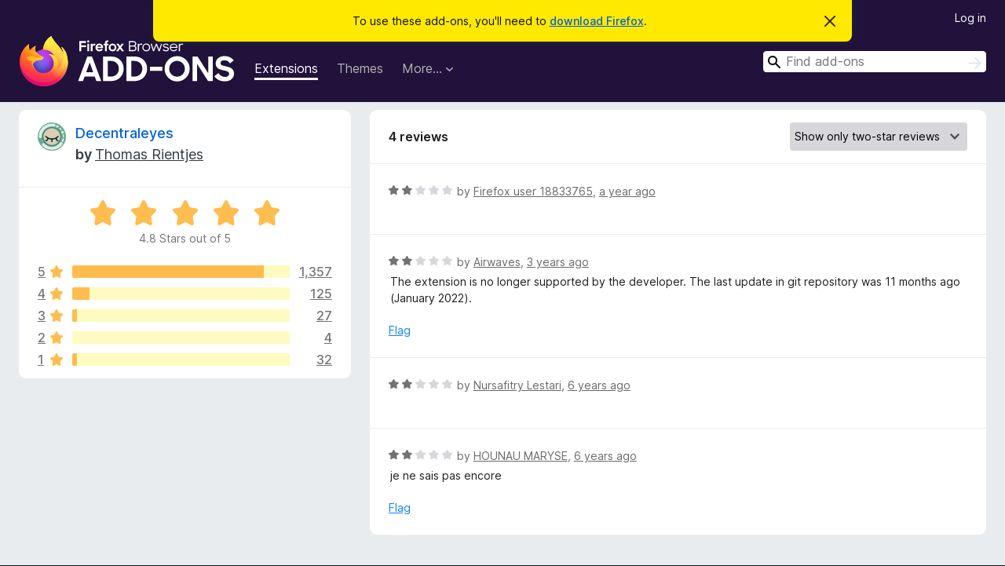

--- FILE ---
content_type: text/html; charset=utf-8
request_url: https://addons.mozilla.org/en-CA/firefox/addon/decentraleyes/reviews/?score=2&utm_content=search&utm_medium=referral&utm_source=addons.mozilla.org
body_size: 8954
content:
<!DOCTYPE html>
<html lang="en-CA" dir="ltr"><head><title data-react-helmet="true">Reviews for Decentraleyes – Add-ons for Firefox (en-CA)</title><meta charSet="utf-8"/><meta name="viewport" content="width=device-width, initial-scale=1"/><link href="/static-frontend/Inter-roman-subset-en_de_fr_ru_es_pt_pl_it.var.2ce5ad921c3602b1e5370b3c86033681.woff2" crossorigin="anonymous" rel="preload" as="font" type="font/woff2"/><link href="/static-frontend/amo-2c9b371cc4de1aad916e.css" integrity="sha512-xpIl0TE0BdHR7KIMx6yfLd2kiIdWqrmXT81oEQ2j3ierwSeZB5WzmlhM7zJEHvI5XqPZYwMlGu/Pk0f13trpzQ==" crossorigin="anonymous" rel="stylesheet" type="text/css"/><meta data-react-helmet="true" name="description" content="Reviews and ratings for Decentraleyes. Find out what other users think about Decentraleyes and add it to your Firefox Browser."/><link rel="shortcut icon" href="/favicon.ico?v=3"/><link data-react-helmet="true" title="Firefox Add-ons" rel="search" type="application/opensearchdescription+xml" href="/en-CA/firefox/opensearch.xml"/><link data-react-helmet="true" rel="canonical" href="https://addons.mozilla.org/en-CA/firefox/addon/decentraleyes/reviews/"/></head><body><div id="react-view"><div class="Page-amo"><header class="Header"><div class="Notice Notice-warning GetFirefoxBanner Notice-dismissible"><div class="Notice-icon"></div><div class="Notice-column"><div class="Notice-content"><p class="Notice-text"><span class="GetFirefoxBanner-content">To use these add-ons, you&#x27;ll need to <a class="Button Button--none GetFirefoxBanner-button" href="https://www.mozilla.org/firefox/download/thanks/?s=direct&amp;utm_campaign=amo-fx-cta&amp;utm_content=banner-download-button&amp;utm_medium=referral&amp;utm_source=addons.mozilla.org">download Firefox</a>.</span></p></div></div><div class="Notice-dismisser"><button class="Button Button--none Notice-dismisser-button" type="submit"><span class="Icon Icon-inline-content IconXMark Notice-dismisser-icon"><span class="visually-hidden">Dismiss this notice</span><svg class="IconXMark-svg" version="1.1" xmlns="http://www.w3.org/2000/svg" xmlns:xlink="http://www.w3.org/1999/xlink"><g class="IconXMark-path" transform="translate(-1.000000, -1.000000)" fill="#0C0C0D"><path d="M1.293,2.707 C1.03304342,2.45592553 0.928787403,2.08412211 1.02030284,1.73449268 C1.11181828,1.38486324 1.38486324,1.11181828 1.73449268,1.02030284 C2.08412211,0.928787403 2.45592553,1.03304342 2.707,1.293 L8,6.586 L13.293,1.293 C13.5440745,1.03304342 13.9158779,0.928787403 14.2655073,1.02030284 C14.6151368,1.11181828 14.8881817,1.38486324 14.9796972,1.73449268 C15.0712126,2.08412211 14.9669566,2.45592553 14.707,2.707 L9.414,8 L14.707,13.293 C15.0859722,13.6853789 15.0805524,14.3090848 14.6948186,14.6948186 C14.3090848,15.0805524 13.6853789,15.0859722 13.293,14.707 L8,9.414 L2.707,14.707 C2.31462111,15.0859722 1.69091522,15.0805524 1.30518142,14.6948186 C0.919447626,14.3090848 0.91402779,13.6853789 1.293,13.293 L6.586,8 L1.293,2.707 Z"></path></g></svg></span></button></div></div><div class="Header-wrapper"><div class="Header-content"><a class="Header-title" href="/en-CA/firefox/"><span class="visually-hidden">Firefox Browser Add-ons</span></a></div><ul class="SectionLinks Header-SectionLinks"><li><a class="SectionLinks-link SectionLinks-link-extension SectionLinks-link--active" href="/en-CA/firefox/extensions/">Extensions</a></li><li><a class="SectionLinks-link SectionLinks-link-theme" href="/en-CA/firefox/themes/">Themes</a></li><li><div class="DropdownMenu SectionLinks-link SectionLinks-dropdown"><button class="DropdownMenu-button" title="More…" type="button" aria-haspopup="true"><span class="DropdownMenu-button-text">More…</span><span class="Icon Icon-inverted-caret"></span></button><ul class="DropdownMenu-items" aria-hidden="true" aria-label="submenu"><li class="DropdownMenuItem DropdownMenuItem-section SectionLinks-subheader">for Firefox</li><li class="DropdownMenuItem DropdownMenuItem-link"><a class="SectionLinks-dropdownlink" href="/en-CA/firefox/language-tools/">Dictionaries &amp; Language Packs</a></li><li class="DropdownMenuItem DropdownMenuItem-section SectionLinks-subheader">Other Browser Sites</li><li class="DropdownMenuItem DropdownMenuItem-link"><a class="SectionLinks-clientApp-android" data-clientapp="android" href="/en-CA/android/">Add-ons for Android</a></li></ul></div></li></ul><div class="Header-user-and-external-links"><a class="Button Button--none Header-authenticate-button Header-button Button--micro" href="#login">Log in</a></div><form action="/en-CA/firefox/search/" class="SearchForm Header-search-form Header-search-form--desktop" method="GET" data-no-csrf="true" role="search"><div class="AutoSearchInput"><label class="AutoSearchInput-label visually-hidden" for="AutoSearchInput-q">Search</label><div class="AutoSearchInput-search-box"><span class="Icon Icon-magnifying-glass AutoSearchInput-icon-magnifying-glass"></span><div role="combobox" aria-haspopup="listbox" aria-owns="react-autowhatever-1" aria-expanded="false"><input type="search" autoComplete="off" aria-autocomplete="list" aria-controls="react-autowhatever-1" class="AutoSearchInput-query" id="AutoSearchInput-q" maxLength="100" minLength="2" name="q" placeholder="Find add-ons" value=""/><div id="react-autowhatever-1" role="listbox"></div></div><button class="AutoSearchInput-submit-button" type="submit"><span class="visually-hidden">Search</span><span class="Icon Icon-arrow"></span></button></div></div></form></div></header><div class="Page-content"><div class="Page Page-not-homepage"><div class="AppBanner"></div><div class="AddonReviewList AddonReviewList--extension"><section class="Card AddonSummaryCard Card--no-footer"><header class="Card-header"><div class="Card-header-text"><div class="AddonSummaryCard-header"><div class="AddonSummaryCard-header-icon"><a href="/en-CA/firefox/addon/decentraleyes/?utm_content=search&amp;utm_medium=referral&amp;utm_source=addons.mozilla.org"><img class="AddonSummaryCard-header-icon-image" src="https://addons.mozilla.org/user-media/addon_icons/521/521554-64.png?modified=mcrushed" alt="Add-on icon"/></a></div><div class="AddonSummaryCard-header-text"><h1 class="visually-hidden">Reviews for Decentraleyes</h1><h1 class="AddonTitle"><a href="/en-CA/firefox/addon/decentraleyes/?utm_content=search&amp;utm_medium=referral&amp;utm_source=addons.mozilla.org">Decentraleyes</a><span class="AddonTitle-author"> <!-- -->by<!-- --> <a href="/en-CA/firefox/user/6937656/">Thomas Rientjes</a></span></h1></div></div></div></header><div class="Card-contents"><div class="AddonSummaryCard-overallRatingStars"><div class="Rating Rating--large Rating--yellowStars" title="Rated 4.8 out of 5"><div class="Rating-star Rating-rating-1 Rating-selected-star" title="Rated 4.8 out of 5"></div><div class="Rating-star Rating-rating-2 Rating-selected-star" title="Rated 4.8 out of 5"></div><div class="Rating-star Rating-rating-3 Rating-selected-star" title="Rated 4.8 out of 5"></div><div class="Rating-star Rating-rating-4 Rating-selected-star" title="Rated 4.8 out of 5"></div><div class="Rating-star Rating-rating-5 Rating-selected-star" title="Rated 4.8 out of 5"></div><span class="visually-hidden">Rated 4.8 out of 5</span></div><div class="AddonSummaryCard-addonAverage">4.8 Stars out of 5</div></div><div class="RatingsByStar"><div class="RatingsByStar-graph"><a class="RatingsByStar-row" rel="nofollow" title="Read all 1,357 five-star reviews" href="/en-CA/firefox/addon/decentraleyes/reviews/?score=5&amp;utm_content=search&amp;utm_medium=referral&amp;utm_source=addons.mozilla.org"><div class="RatingsByStar-star">5<span class="Icon Icon-star-yellow"></span></div></a><a class="RatingsByStar-row" rel="nofollow" title="Read all 1,357 five-star reviews" href="/en-CA/firefox/addon/decentraleyes/reviews/?score=5&amp;utm_content=search&amp;utm_medium=referral&amp;utm_source=addons.mozilla.org"><div class="RatingsByStar-barContainer"><div class="RatingsByStar-bar RatingsByStar-barFrame"><div class="RatingsByStar-bar RatingsByStar-barValue RatingsByStar-barValue--88pct RatingsByStar-partialBar"></div></div></div></a><a class="RatingsByStar-row" rel="nofollow" title="Read all 1,357 five-star reviews" href="/en-CA/firefox/addon/decentraleyes/reviews/?score=5&amp;utm_content=search&amp;utm_medium=referral&amp;utm_source=addons.mozilla.org"><div class="RatingsByStar-count">1,357</div></a><a class="RatingsByStar-row" rel="nofollow" title="Read all 125 four-star reviews" href="/en-CA/firefox/addon/decentraleyes/reviews/?score=4&amp;utm_content=search&amp;utm_medium=referral&amp;utm_source=addons.mozilla.org"><div class="RatingsByStar-star">4<span class="Icon Icon-star-yellow"></span></div></a><a class="RatingsByStar-row" rel="nofollow" title="Read all 125 four-star reviews" href="/en-CA/firefox/addon/decentraleyes/reviews/?score=4&amp;utm_content=search&amp;utm_medium=referral&amp;utm_source=addons.mozilla.org"><div class="RatingsByStar-barContainer"><div class="RatingsByStar-bar RatingsByStar-barFrame"><div class="RatingsByStar-bar RatingsByStar-barValue RatingsByStar-barValue--8pct RatingsByStar-partialBar"></div></div></div></a><a class="RatingsByStar-row" rel="nofollow" title="Read all 125 four-star reviews" href="/en-CA/firefox/addon/decentraleyes/reviews/?score=4&amp;utm_content=search&amp;utm_medium=referral&amp;utm_source=addons.mozilla.org"><div class="RatingsByStar-count">125</div></a><a class="RatingsByStar-row" rel="nofollow" title="Read all 27 three-star reviews" href="/en-CA/firefox/addon/decentraleyes/reviews/?score=3&amp;utm_content=search&amp;utm_medium=referral&amp;utm_source=addons.mozilla.org"><div class="RatingsByStar-star">3<span class="Icon Icon-star-yellow"></span></div></a><a class="RatingsByStar-row" rel="nofollow" title="Read all 27 three-star reviews" href="/en-CA/firefox/addon/decentraleyes/reviews/?score=3&amp;utm_content=search&amp;utm_medium=referral&amp;utm_source=addons.mozilla.org"><div class="RatingsByStar-barContainer"><div class="RatingsByStar-bar RatingsByStar-barFrame"><div class="RatingsByStar-bar RatingsByStar-barValue RatingsByStar-barValue--2pct RatingsByStar-partialBar"></div></div></div></a><a class="RatingsByStar-row" rel="nofollow" title="Read all 27 three-star reviews" href="/en-CA/firefox/addon/decentraleyes/reviews/?score=3&amp;utm_content=search&amp;utm_medium=referral&amp;utm_source=addons.mozilla.org"><div class="RatingsByStar-count">27</div></a><a class="RatingsByStar-row" rel="nofollow" title="Read all 4 two-star reviews" href="/en-CA/firefox/addon/decentraleyes/reviews/?score=2&amp;utm_content=search&amp;utm_medium=referral&amp;utm_source=addons.mozilla.org"><div class="RatingsByStar-star">2<span class="Icon Icon-star-yellow"></span></div></a><a class="RatingsByStar-row" rel="nofollow" title="Read all 4 two-star reviews" href="/en-CA/firefox/addon/decentraleyes/reviews/?score=2&amp;utm_content=search&amp;utm_medium=referral&amp;utm_source=addons.mozilla.org"><div class="RatingsByStar-barContainer"><div class="RatingsByStar-bar RatingsByStar-barFrame"><div class="RatingsByStar-bar RatingsByStar-barValue RatingsByStar-barValue--0pct RatingsByStar-partialBar"></div></div></div></a><a class="RatingsByStar-row" rel="nofollow" title="Read all 4 two-star reviews" href="/en-CA/firefox/addon/decentraleyes/reviews/?score=2&amp;utm_content=search&amp;utm_medium=referral&amp;utm_source=addons.mozilla.org"><div class="RatingsByStar-count">4</div></a><a class="RatingsByStar-row" rel="nofollow" title="Read all 32 one-star reviews" href="/en-CA/firefox/addon/decentraleyes/reviews/?score=1&amp;utm_content=search&amp;utm_medium=referral&amp;utm_source=addons.mozilla.org"><div class="RatingsByStar-star">1<span class="Icon Icon-star-yellow"></span></div></a><a class="RatingsByStar-row" rel="nofollow" title="Read all 32 one-star reviews" href="/en-CA/firefox/addon/decentraleyes/reviews/?score=1&amp;utm_content=search&amp;utm_medium=referral&amp;utm_source=addons.mozilla.org"><div class="RatingsByStar-barContainer"><div class="RatingsByStar-bar RatingsByStar-barFrame"><div class="RatingsByStar-bar RatingsByStar-barValue RatingsByStar-barValue--2pct RatingsByStar-partialBar"></div></div></div></a><a class="RatingsByStar-row" rel="nofollow" title="Read all 32 one-star reviews" href="/en-CA/firefox/addon/decentraleyes/reviews/?score=1&amp;utm_content=search&amp;utm_medium=referral&amp;utm_source=addons.mozilla.org"><div class="RatingsByStar-count">32</div></a></div></div></div></section><div class="AddonReviewList-reviews"><section class="Card CardList AddonReviewList-reviews-listing Card--no-footer"><header class="Card-header"><div class="Card-header-text"><div class="AddonReviewList-cardListHeader"><div class="AddonReviewList-reviewCount">4 reviews</div><div class="AddonReviewList-filterByScore"><select class="Select AddonReviewList-filterByScoreSelector"><option value="SHOW_ALL_REVIEWS">Show all reviews</option><option value="5">Show only five-star reviews</option><option value="4">Show only four-star reviews</option><option value="3">Show only three-star reviews</option><option value="2" selected="">Show only two-star reviews</option><option value="1">Show only one-star reviews</option></select></div></div></div></header><div class="Card-contents"><ul><li><div class="AddonReviewCard AddonReviewCard-ratingOnly AddonReviewCard-viewOnly"><div class="AddonReviewCard-container"><div class="UserReview"><div class="UserReview-byLine"><div class="Rating Rating--small" title="Rated 2 out of 5"><div class="Rating-star Rating-rating-1 Rating-selected-star" title="Rated 2 out of 5"></div><div class="Rating-star Rating-rating-2 Rating-selected-star" title="Rated 2 out of 5"></div><div class="Rating-star Rating-rating-3" title="Rated 2 out of 5"></div><div class="Rating-star Rating-rating-4" title="Rated 2 out of 5"></div><div class="Rating-star Rating-rating-5" title="Rated 2 out of 5"></div><span class="visually-hidden">Rated 2 out of 5</span></div><span class="AddonReviewCard-authorByLine">by <a href="/en-CA/firefox/user/18833765/">Firefox user 18833765</a>, <a title="Feb 18, 2025 9:11 AM" href="/en-CA/firefox/addon/decentraleyes/reviews/2177233/?utm_content=search&amp;utm_medium=referral&amp;utm_source=addons.mozilla.org">a year ago</a></span></div><section class="Card ShowMoreCard UserReview-body UserReview-emptyBody ShowMoreCard--expanded Card--no-style Card--no-header Card--no-footer"><div class="Card-contents"><div class="ShowMoreCard-contents"><div></div></div></div></section><div class="AddonReviewCard-allControls"></div></div></div></div></li><li><div class="AddonReviewCard AddonReviewCard-viewOnly"><div class="AddonReviewCard-container"><div class="UserReview"><div class="UserReview-byLine"><div class="Rating Rating--small" title="Rated 2 out of 5"><div class="Rating-star Rating-rating-1 Rating-selected-star" title="Rated 2 out of 5"></div><div class="Rating-star Rating-rating-2 Rating-selected-star" title="Rated 2 out of 5"></div><div class="Rating-star Rating-rating-3" title="Rated 2 out of 5"></div><div class="Rating-star Rating-rating-4" title="Rated 2 out of 5"></div><div class="Rating-star Rating-rating-5" title="Rated 2 out of 5"></div><span class="visually-hidden">Rated 2 out of 5</span></div><span class="AddonReviewCard-authorByLine">by <a href="/en-CA/firefox/user/17738826/">Airwaves</a>, <a title="Jan 17, 2023 7:58 PM" href="/en-CA/firefox/addon/decentraleyes/reviews/1923092/?utm_content=search&amp;utm_medium=referral&amp;utm_source=addons.mozilla.org">3 years ago</a></span></div><section class="Card ShowMoreCard UserReview-body ShowMoreCard--expanded Card--no-style Card--no-header Card--no-footer"><div class="Card-contents"><div class="ShowMoreCard-contents"><div>The extension is no longer supported by the developer. The last update in git repository was 11 months ago (January 2022).</div></div></div></section><div class="AddonReviewCard-allControls"><div><button aria-describedby="flag-review-TooltipMenu" class="TooltipMenu-opener AddonReviewCard-control FlagReviewMenu-menu" title="Flag this review" type="button">Flag</button></div></div></div></div></div></li><li><div class="AddonReviewCard AddonReviewCard-ratingOnly AddonReviewCard-viewOnly"><div class="AddonReviewCard-container"><div class="UserReview"><div class="UserReview-byLine"><div class="Rating Rating--small" title="Rated 2 out of 5"><div class="Rating-star Rating-rating-1 Rating-selected-star" title="Rated 2 out of 5"></div><div class="Rating-star Rating-rating-2 Rating-selected-star" title="Rated 2 out of 5"></div><div class="Rating-star Rating-rating-3" title="Rated 2 out of 5"></div><div class="Rating-star Rating-rating-4" title="Rated 2 out of 5"></div><div class="Rating-star Rating-rating-5" title="Rated 2 out of 5"></div><span class="visually-hidden">Rated 2 out of 5</span></div><span class="AddonReviewCard-authorByLine">by <a href="/en-CA/firefox/user/15894092/">Nursafitry Lestari</a>, <a title="Apr 23, 2020 4:02 AM" href="/en-CA/firefox/addon/decentraleyes/reviews/1527263/?utm_content=search&amp;utm_medium=referral&amp;utm_source=addons.mozilla.org">6 years ago</a></span></div><section class="Card ShowMoreCard UserReview-body UserReview-emptyBody ShowMoreCard--expanded Card--no-style Card--no-header Card--no-footer"><div class="Card-contents"><div class="ShowMoreCard-contents"><div></div></div></div></section><div class="AddonReviewCard-allControls"></div></div></div></div></li><li><div class="AddonReviewCard AddonReviewCard-viewOnly"><div class="AddonReviewCard-container"><div class="UserReview"><div class="UserReview-byLine"><div class="Rating Rating--small" title="Rated 2 out of 5"><div class="Rating-star Rating-rating-1 Rating-selected-star" title="Rated 2 out of 5"></div><div class="Rating-star Rating-rating-2 Rating-selected-star" title="Rated 2 out of 5"></div><div class="Rating-star Rating-rating-3" title="Rated 2 out of 5"></div><div class="Rating-star Rating-rating-4" title="Rated 2 out of 5"></div><div class="Rating-star Rating-rating-5" title="Rated 2 out of 5"></div><span class="visually-hidden">Rated 2 out of 5</span></div><span class="AddonReviewCard-authorByLine">by <a href="/en-CA/firefox/user/15820766/">HOUNAU MARYSE</a>, <a title="Apr 3, 2020 1:18 PM" href="/en-CA/firefox/addon/decentraleyes/reviews/1515456/?utm_content=search&amp;utm_medium=referral&amp;utm_source=addons.mozilla.org">6 years ago</a></span></div><section class="Card ShowMoreCard UserReview-body ShowMoreCard--expanded Card--no-style Card--no-header Card--no-footer"><div class="Card-contents"><div class="ShowMoreCard-contents"><div>je ne sais pas encore</div></div></div></section><div class="AddonReviewCard-allControls"><div><button aria-describedby="flag-review-TooltipMenu" class="TooltipMenu-opener AddonReviewCard-control FlagReviewMenu-menu" title="Flag this review" type="button">Flag</button></div></div></div></div></div></li></ul></div></section></div></div></div></div><footer class="Footer"><div class="Footer-wrapper"><div class="Footer-mozilla-link-wrapper"><a class="Footer-mozilla-link" href="https://mozilla.org/" title="Go to Mozilla’s homepage"><span class="Icon Icon-mozilla Footer-mozilla-logo"><span class="visually-hidden">Go to Mozilla’s homepage</span></span></a></div><section class="Footer-amo-links"><h4 class="Footer-links-header"><a href="/en-CA/firefox/">Add-ons</a></h4><ul class="Footer-links"><li><a href="/en-CA/about">About</a></li><li><a class="Footer-blog-link" href="/blog/">Firefox Add-ons Blog</a></li><li><a class="Footer-extension-workshop-link" href="https://extensionworkshop.com/?utm_content=footer-link&amp;utm_medium=referral&amp;utm_source=addons.mozilla.org">Extension Workshop</a></li><li><a href="/en-CA/developers/">Developer Hub</a></li><li><a class="Footer-developer-policies-link" href="https://extensionworkshop.com/documentation/publish/add-on-policies/?utm_medium=photon-footer&amp;utm_source=addons.mozilla.org">Developer Policies</a></li><li><a class="Footer-community-blog-link" href="https://blog.mozilla.com/addons?utm_content=footer-link&amp;utm_medium=referral&amp;utm_source=addons.mozilla.org">Community Blog</a></li><li><a href="https://discourse.mozilla-community.org/c/add-ons">Forum</a></li><li><a class="Footer-bug-report-link" href="https://developer.mozilla.org/docs/Mozilla/Add-ons/Contact_us">Report a bug</a></li><li><a href="/en-CA/review_guide">Review Guide</a></li></ul></section><section class="Footer-browsers-links"><h4 class="Footer-links-header">Browsers</h4><ul class="Footer-links"><li><a class="Footer-desktop-link" href="https://www.mozilla.org/firefox/new/?utm_content=footer-link&amp;utm_medium=referral&amp;utm_source=addons.mozilla.org">Desktop</a></li><li><a class="Footer-mobile-link" href="https://www.mozilla.org/firefox/mobile/?utm_content=footer-link&amp;utm_medium=referral&amp;utm_source=addons.mozilla.org">Mobile</a></li><li><a class="Footer-enterprise-link" href="https://www.mozilla.org/firefox/enterprise/?utm_content=footer-link&amp;utm_medium=referral&amp;utm_source=addons.mozilla.org">Enterprise</a></li></ul></section><section class="Footer-product-links"><h4 class="Footer-links-header">Products</h4><ul class="Footer-links"><li><a class="Footer-browsers-link" href="https://www.mozilla.org/firefox/browsers/?utm_content=footer-link&amp;utm_medium=referral&amp;utm_source=addons.mozilla.org">Browsers</a></li><li><a class="Footer-vpn-link" href="https://www.mozilla.org/products/vpn/?utm_content=footer-link&amp;utm_medium=referral&amp;utm_source=addons.mozilla.org#pricing">VPN</a></li><li><a class="Footer-relay-link" href="https://relay.firefox.com/?utm_content=footer-link&amp;utm_medium=referral&amp;utm_source=addons.mozilla.org">Relay</a></li><li><a class="Footer-monitor-link" href="https://monitor.firefox.com/?utm_content=footer-link&amp;utm_medium=referral&amp;utm_source=addons.mozilla.org">Monitor</a></li><li><a class="Footer-pocket-link" href="https://getpocket.com?utm_content=footer-link&amp;utm_medium=referral&amp;utm_source=addons.mozilla.org">Pocket</a></li></ul><ul class="Footer-links Footer-links-social"><li class="Footer-link-social"><a href="https://bsky.app/profile/firefox.com"><span class="Icon Icon-bluesky"><span class="visually-hidden">Bluesky (@firefox.com)</span></span></a></li><li class="Footer-link-social"><a href="https://www.instagram.com/firefox/"><span class="Icon Icon-instagram"><span class="visually-hidden">Instagram (Firefox)</span></span></a></li><li class="Footer-link-social"><a href="https://www.youtube.com/firefoxchannel"><span class="Icon Icon-youtube"><span class="visually-hidden">YouTube (firefoxchannel)</span></span></a></li></ul></section><ul class="Footer-legal-links"><li><a class="Footer-privacy-link" href="https://www.mozilla.org/privacy/websites/">Privacy</a></li><li><a class="Footer-cookies-link" href="https://www.mozilla.org/privacy/websites/">Cookies</a></li><li><a class="Footer-legal-link" href="https://www.mozilla.org/about/legal/amo-policies/">Legal</a></li></ul><p class="Footer-copyright">Except where otherwise <a href="https://www.mozilla.org/en-US/about/legal/">noted</a>, content on this site is licensed under the <a href="https://creativecommons.org/licenses/by-sa/3.0/">Creative Commons Attribution Share-Alike License v3.0</a> or any later version.</p><div class="Footer-language-picker"><div class="LanguagePicker"><label for="lang-picker" class="LanguagePicker-header">Change language</label><select class="LanguagePicker-selector" id="lang-picker"><option value="cs">Čeština</option><option value="de">Deutsch</option><option value="dsb">Dolnoserbšćina</option><option value="el">Ελληνικά</option><option value="en-CA" selected="">English (Canadian)</option><option value="en-GB">English (British)</option><option value="en-US">English (US)</option><option value="es-AR">Español (de Argentina)</option><option value="es-CL">Español (de Chile)</option><option value="es-ES">Español (de España)</option><option value="es-MX">Español (de México)</option><option value="fi">suomi</option><option value="fr">Français</option><option value="fur">Furlan</option><option value="fy-NL">Frysk</option><option value="he">עברית</option><option value="hr">Hrvatski</option><option value="hsb">Hornjoserbsce</option><option value="hu">magyar</option><option value="ia">Interlingua</option><option value="it">Italiano</option><option value="ja">日本語</option><option value="ka">ქართული</option><option value="kab">Taqbaylit</option><option value="ko">한국어</option><option value="nb-NO">Norsk bokmål</option><option value="nl">Nederlands</option><option value="nn-NO">Norsk nynorsk</option><option value="pl">Polski</option><option value="pt-BR">Português (do Brasil)</option><option value="pt-PT">Português (Europeu)</option><option value="ro">Română</option><option value="ru">Русский</option><option value="sk">slovenčina</option><option value="sl">Slovenščina</option><option value="sq">Shqip</option><option value="sv-SE">Svenska</option><option value="tr">Türkçe</option><option value="uk">Українська</option><option value="vi">Tiếng Việt</option><option value="zh-CN">中文 (简体)</option><option value="zh-TW">正體中文 (繁體)</option></select></div></div></div></footer></div></div><script type="application/json" id="redux-store-state">{"abuse":{"byGUID":{},"loading":false},"addons":{"byID":{"521554":{"authors":[{"id":6937656,"name":"Thomas Rientjes","url":"https:\u002F\u002Faddons.mozilla.org\u002Fen-CA\u002Ffirefox\u002Fuser\u002F6937656\u002F","username":"Synzvato","picture_url":"https:\u002F\u002Faddons.mozilla.org\u002Fuser-media\u002Fuserpics\u002F56\u002F7656\u002F6937656\u002F6937656.png?modified=1550343990"}],"average_daily_users":259949,"categories":["privacy-security"],"contributions_url":{"url":"https:\u002F\u002Fwww.paypal.com\u002Fcgi-bin\u002Fwebscr?cmd=_donations&business=decentraleyes%40protonmail.com&item_name=Decentraleyes&utm_content=product-page-contribute&utm_medium=referral&utm_source=addons.mozilla.org","outgoing":"https:\u002F\u002Fprod.outgoing.prod.webservices.mozgcp.net\u002Fv1\u002Ff8ff5505389b7c122362ad7ee56854c1497d3eb90ca34fff1fe922b1bdcd235a\u002Fhttps%3A\u002F\u002Fwww.paypal.com\u002Fcgi-bin\u002Fwebscr%3Fcmd=_donations&business=decentraleyes%2540protonmail.com&item_name=Decentraleyes&utm_content=product-page-contribute&utm_medium=referral&utm_source=addons.mozilla.org"},"created":"2014-06-10T05:46:02Z","default_locale":"en-US","description":"Websites have increasingly begun to rely much more on large third-parties for content delivery. Canceling requests for ads or trackers is usually without issue, however blocking actual content, not unexpectedly, breaks pages. The aim of this add-on is to cut out the middleman by providing lightning speed delivery of local (bundled) files to improve online privacy.\n\n     • Protects privacy by evading large delivery networks that claim to offer free services.\n     • Complements regular blockers such as uBlock Origin (recommended), Adblock Plus, et al.\n     • Works directly out of the box; absolutely no prior configuration required.\n\n\u003Ci\u003ENote: Decentraleyes is no silver bullet, but it does prevent a lot of websites from making you send these kinds of requests. Ultimately, you can make Decentraleyes block requests for any missing CDN resources, too.\u003C\u002Fi\u003E\n\n\u003Cb\u003EAm I Currently Protected?\u003C\u002Fb\u003E\n\nThe following \u003Ca href=\"https:\u002F\u002Fprod.outgoing.prod.webservices.mozgcp.net\u002Fv1\u002F221301c720e1488012efd45e7bd7ec2124fb4e20da13ace29eb848f4de2d6215\u002Fhttps%3A\u002F\u002Fdecentraleyes.org\u002Ftest\" rel=\"nofollow\"\u003Etesting utility\u003C\u002Fa\u003E shows you if you are properly protected. It's the recommended and, probably, fastest way to see if this add-on is installed, enabled, and correctly configured.\n\n   &gt; Full link to testing utility: \u003Ca href=\"https:\u002F\u002Fprod.outgoing.prod.webservices.mozgcp.net\u002Fv1\u002F221301c720e1488012efd45e7bd7ec2124fb4e20da13ace29eb848f4de2d6215\u002Fhttps%3A\u002F\u002Fdecentraleyes.org\u002Ftest\" rel=\"nofollow\"\u003Ehttps:\u002F\u002Fdecentraleyes.org\u002Ftest\u003C\u002Fa\u003E\n\n\u003Cb\u003EFrequently Asked Questions\u003C\u002Fb\u003E\n\n   &gt; \u003Ca href=\"https:\u002F\u002Fprod.outgoing.prod.webservices.mozgcp.net\u002Fv1\u002F1a6f38b165b3e86d666a5f770656e66788a71b67f6b5038eea4884aded90ec25\u002Fhttps%3A\u002F\u002Fgit.synz.io\u002FSynzvato\u002Fdecentraleyes\u002Fwikis\u002FFrequently-Asked-Questions\" rel=\"nofollow\"\u003Ehttps:\u002F\u002Fgit.synz.io\u002FSynzvato\u002Fdecentraleyes\u002Fwikis\u002FFrequently-Asked-Questions\u003C\u002Fa\u003E\n\n\u003Cb\u003ETechnical Information\u003C\u002Fb\u003E\n\n   &gt; \u003Ca href=\"https:\u002F\u002Fprod.outgoing.prod.webservices.mozgcp.net\u002Fv1\u002Fd22d502c3b43fb2f96a0310a4f001f4745aba6cf82e0ad5b78c2145db00476fd\u002Fhttps%3A\u002F\u002Fgit.synz.io\u002FSynzvato\u002Fdecentraleyes\u002Fwikis\u002FSimple-Introduction\" rel=\"nofollow\"\u003Ehttps:\u002F\u002Fgit.synz.io\u002FSynzvato\u002Fdecentraleyes\u002Fwikis\u002FSimple-Introduction\u003C\u002Fa\u003E\n   &gt; \u003Ca href=\"https:\u002F\u002Fprod.outgoing.prod.webservices.mozgcp.net\u002Fv1\u002Ffafd25d1160315427342e796dca65e40d7d64812595e2cf4c86a5034ab8360f0\u002Fhttps%3A\u002F\u002Fgit.synz.io\u002FSynzvato\u002Fdecentraleyes\u002Fwikis\u002FSupported-Networks\" rel=\"nofollow\"\u003Ehttps:\u002F\u002Fgit.synz.io\u002FSynzvato\u002Fdecentraleyes\u002Fwikis\u002FSupported-Networks\u003C\u002Fa\u003E\n   &gt; \u003Ca href=\"https:\u002F\u002Fprod.outgoing.prod.webservices.mozgcp.net\u002Fv1\u002F78d4024970b7424b3eff0eef5f05b18f3ec695d052750ddc73083393fe30ee7c\u002Fhttps%3A\u002F\u002Fgit.synz.io\u002FSynzvato\u002Fdecentraleyes\u002Fwikis\u002FBundled-Resources\" rel=\"nofollow\"\u003Ehttps:\u002F\u002Fgit.synz.io\u002FSynzvato\u002Fdecentraleyes\u002Fwikis\u002FBundled-Resources\u003C\u002Fa\u003E\n\n\u003Cb\u003EPersonal Support\u003C\u002Fb\u003E\n\nIs your question not listed above, or do you have any other reason to contact me personally? You can always reach me at \u003Ca href=\"\u002F\" rel=\"nofollow\"\u003Edecentraleyes@protonmail.com\u003C\u002Fa\u003E. Bug reports or suggestions are highly welcome and I reply to every single email.\n\nFeel free to use \u003Ca href=\"https:\u002F\u002Fprod.outgoing.prod.webservices.mozgcp.net\u002Fv1\u002F33b2d4ef799a5e03c5dcb380ecb55c3760afe28f50debb8e19627d7e824b814b\u002Fhttps%3A\u002F\u002Fdecentraleyes.org\u002F3f774aff6d\u002Fpublic-key.txt\" rel=\"nofollow\"\u003Ethis public PGP key\u003C\u002Fa\u003E for encrypted communication.\n\n   &gt; Full link to public PGP key: \u003Ca href=\"https:\u002F\u002Fprod.outgoing.prod.webservices.mozgcp.net\u002Fv1\u002F33b2d4ef799a5e03c5dcb380ecb55c3760afe28f50debb8e19627d7e824b814b\u002Fhttps%3A\u002F\u002Fdecentraleyes.org\u002F3f774aff6d\u002Fpublic-key.txt\" rel=\"nofollow\"\u003Ehttps:\u002F\u002Fdecentraleyes.org\u002F3f774aff6d\u002Fpublic-key.txt\u003C\u002Fa\u003E\n\n\u003Cb\u003EAre You Enjoying this Add-on?\u003C\u002Fb\u003E\n\nDecentraleyes is, and will always be, free, but you can support its continued development by making a donation, by contributing on GitLab, or by spreading the word (which does wonders). Any help would be greatly appreciated!\n\n     • GitLab: \u003Ca href=\"https:\u002F\u002Fprod.outgoing.prod.webservices.mozgcp.net\u002Fv1\u002F26434c016cfe12000d62fedab907c037c0263b2e24b6351ccf2f6343cf5759b9\u002Fhttps%3A\u002F\u002Fgit.synz.io\u002FSynzvato\u002Fdecentraleyes\" rel=\"nofollow\"\u003Ehttps:\u002F\u002Fgit.synz.io\u002FSynzvato\u002Fdecentraleyes\u003C\u002Fa\u003E\n     • Donate: \u003Ca href=\"https:\u002F\u002Fprod.outgoing.prod.webservices.mozgcp.net\u002Fv1\u002Fd41865bc77319d73d03fa7198c7d0a8a9effcbd09b31c9f48af1c75b3f23f8a6\u002Fhttps%3A\u002F\u002Fdecentraleyes.org\u002Fdonate\" rel=\"nofollow\"\u003Ehttps:\u002F\u002Fdecentraleyes.org\u002Fdonate\u003C\u002Fa\u003E","developer_comments":null,"edit_url":"https:\u002F\u002Faddons.mozilla.org\u002Fen-CA\u002Fdevelopers\u002Faddon\u002Fdecentraleyes\u002Fedit","guid":"jid1-BoFifL9Vbdl2zQ@jetpack","has_eula":false,"has_privacy_policy":true,"homepage":{"url":"https:\u002F\u002Fdecentraleyes.org","outgoing":"https:\u002F\u002Fprod.outgoing.prod.webservices.mozgcp.net\u002Fv1\u002F661241ce2f096bdaec2da15bcabd06d98276b2f13a8622e78fd4dbfeb1ac2d6a\u002Fhttps%3A\u002F\u002Fdecentraleyes.org"},"icon_url":"https:\u002F\u002Faddons.mozilla.org\u002Fuser-media\u002Faddon_icons\u002F521\u002F521554-64.png?modified=mcrushed","icons":{"32":"https:\u002F\u002Faddons.mozilla.org\u002Fuser-media\u002Faddon_icons\u002F521\u002F521554-32.png?modified=mcrushed","64":"https:\u002F\u002Faddons.mozilla.org\u002Fuser-media\u002Faddon_icons\u002F521\u002F521554-64.png?modified=mcrushed","128":"https:\u002F\u002Faddons.mozilla.org\u002Fuser-media\u002Faddon_icons\u002F521\u002F521554-128.png?modified=mcrushed"},"id":521554,"is_disabled":false,"is_experimental":false,"is_noindexed":false,"last_updated":"2024-12-05T12:37:56Z","name":"Decentraleyes","previews":[{"h":521,"src":"https:\u002F\u002Faddons.mozilla.org\u002Fuser-media\u002Fpreviews\u002Ffull\u002F137\u002F137406.png?modified=1622132453","thumbnail_h":397,"thumbnail_src":"https:\u002F\u002Faddons.mozilla.org\u002Fuser-media\u002Fpreviews\u002Fthumbs\u002F137\u002F137406.jpg?modified=1622132453","thumbnail_w":533,"title":"Evades Content Delivery Networks without breaking websites.","w":700},{"h":521,"src":"https:\u002F\u002Faddons.mozilla.org\u002Fuser-media\u002Fpreviews\u002Ffull\u002F205\u002F205808.png?modified=1622132454","thumbnail_h":397,"thumbnail_src":"https:\u002F\u002Faddons.mozilla.org\u002Fuser-media\u002Fpreviews\u002Fthumbs\u002F205\u002F205808.jpg?modified=1622132454","thumbnail_w":533,"title":"Complements regular content blockers (e.g. uBlock Origin).","w":700}],"promoted":[{"apps":["firefox","android"],"category":"recommended"}],"ratings":{"average":4.7935,"bayesian_average":4.789005750033383,"count":1545,"text_count":279,"grouped_counts":{"1":32,"2":4,"3":27,"4":125,"5":1357}},"requires_payment":false,"review_url":"https:\u002F\u002Faddons.mozilla.org\u002Fen-CA\u002Freviewers\u002Freview\u002F521554","slug":"decentraleyes","status":"public","summary":"Protects you against tracking through \"free\", centralized, content delivery. It prevents a lot of requests from reaching networks like Google Hosted Libraries, and serves local files to keep sites from breaking. Complements regular content blockers.","support_email":null,"support_url":{"url":"https:\u002F\u002Fdecentraleyes.org","outgoing":"https:\u002F\u002Fprod.outgoing.prod.webservices.mozgcp.net\u002Fv1\u002F661241ce2f096bdaec2da15bcabd06d98276b2f13a8622e78fd4dbfeb1ac2d6a\u002Fhttps%3A\u002F\u002Fdecentraleyes.org"},"tags":["anti tracker","content blocker","privacy","security"],"type":"extension","url":"https:\u002F\u002Faddons.mozilla.org\u002Fen-CA\u002Ffirefox\u002Faddon\u002Fdecentraleyes\u002F","weekly_downloads":2345,"currentVersionId":5847827,"isMozillaSignedExtension":false,"isAndroidCompatible":true}},"byIdInURL":{"decentraleyes":521554},"byGUID":{"jid1-BoFifL9Vbdl2zQ@jetpack":521554},"bySlug":{"decentraleyes":521554},"infoBySlug":{},"lang":"en-CA","loadingByIdInURL":{"decentraleyes":false}},"addonsByAuthors":{"byAddonId":{},"byAddonSlug":{},"byAuthorId":{},"countFor":{},"lang":"en-CA","loadingFor":{}},"api":{"clientApp":"firefox","lang":"en-CA","regionCode":"US","requestId":"3d710936-cbe3-4a23-8afb-36f95b039dc5","token":null,"userAgent":"Mozilla\u002F5.0 (Macintosh; Intel Mac OS X 10_15_7) AppleWebKit\u002F537.36 (KHTML, like Gecko) Chrome\u002F131.0.0.0 Safari\u002F537.36; ClaudeBot\u002F1.0; +claudebot@anthropic.com)","userAgentInfo":{"browser":{"name":"Chrome","version":"131.0.0.0","major":"131"},"device":{"vendor":"Apple","model":"Macintosh"},"os":{"name":"Mac OS","version":"10.15.7"}}},"autocomplete":{"lang":"en-CA","loading":false,"suggestions":[]},"blocks":{"blocks":{},"lang":"en-CA"},"categories":{"categories":null,"loading":false},"collections":{"byId":{},"bySlug":{},"current":{"id":null,"loading":false},"userCollections":{},"addonInCollections":{},"isCollectionBeingModified":false,"hasAddonBeenAdded":false,"hasAddonBeenRemoved":false,"editingCollectionDetails":false,"lang":"en-CA"},"collectionAbuseReports":{"byCollectionId":{}},"errors":{"src\u002Famo\u002Fpages\u002FAddonReviewList\u002Findex.js-decentraleyes-":null},"errorPage":{"clearOnNext":true,"error":null,"hasError":false,"statusCode":null},"experiments":{},"home":{"homeShelves":null,"isLoading":false,"lang":"en-CA","resetStateOnNextChange":false,"resultsLoaded":false,"shelves":{}},"installations":{},"landing":{"addonType":null,"category":null,"recommended":{"count":0,"results":[]},"highlyRated":{"count":0,"results":[]},"lang":"en-CA","loading":false,"trending":{"count":0,"results":[]},"resultsLoaded":false},"languageTools":{"byID":{},"lang":"en-CA"},"recommendations":{"byGuid":{},"lang":"en-CA"},"redirectTo":{"url":null,"status":null},"reviews":{"lang":"en-CA","permissions":{},"byAddon":{"decentraleyes":{"data":{"pageSize":25,"reviewCount":4,"reviews":[2177233,1923092,1527263,1515456]},"page":"1","score":"2"}},"byId":{"1515456":{"reviewAddon":{"iconUrl":"https:\u002F\u002Faddons.mozilla.org\u002Fuser-media\u002Faddon_icons\u002F521\u002F521554-64.png?modified=mcrushed","id":521554,"name":"Decentraleyes","slug":"decentraleyes"},"body":"je ne sais pas encore","created":"2020-04-03T13:18:46Z","id":1515456,"isDeleted":false,"isDeveloperReply":false,"isLatest":true,"score":2,"reply":null,"userId":15820766,"userName":"HOUNAU MARYSE","userUrl":"https:\u002F\u002Faddons.mozilla.org\u002Fen-CA\u002Ffirefox\u002Fuser\u002F15820766\u002F","versionId":4994807},"1527263":{"reviewAddon":{"iconUrl":"https:\u002F\u002Faddons.mozilla.org\u002Fuser-media\u002Faddon_icons\u002F521\u002F521554-64.png?modified=mcrushed","id":521554,"name":"Decentraleyes","slug":"decentraleyes"},"body":null,"created":"2020-04-23T04:02:11Z","id":1527263,"isDeleted":false,"isDeveloperReply":false,"isLatest":true,"score":2,"reply":null,"userId":15894092,"userName":"Nursafitry Lestari","userUrl":"https:\u002F\u002Faddons.mozilla.org\u002Fen-CA\u002Ffirefox\u002Fuser\u002F15894092\u002F","versionId":4994807},"1923092":{"reviewAddon":{"iconUrl":"https:\u002F\u002Faddons.mozilla.org\u002Fuser-media\u002Faddon_icons\u002F521\u002F521554-64.png?modified=mcrushed","id":521554,"name":"Decentraleyes","slug":"decentraleyes"},"body":"The extension is no longer supported by the developer. The last update in git repository was 11 months ago (January 2022).","created":"2023-01-17T19:58:09Z","id":1923092,"isDeleted":false,"isDeveloperReply":false,"isLatest":true,"score":2,"reply":null,"userId":17738826,"userName":"Airwaves","userUrl":"https:\u002F\u002Faddons.mozilla.org\u002Fen-CA\u002Ffirefox\u002Fuser\u002F17738826\u002F","versionId":5357809},"2177233":{"reviewAddon":{"iconUrl":"https:\u002F\u002Faddons.mozilla.org\u002Fuser-media\u002Faddon_icons\u002F521\u002F521554-64.png?modified=mcrushed","id":521554,"name":"Decentraleyes","slug":"decentraleyes"},"body":null,"created":"2025-02-18T09:11:12Z","id":2177233,"isDeleted":false,"isDeveloperReply":false,"isLatest":true,"score":2,"reply":null,"userId":18833765,"userName":"Firefox user 18833765","userUrl":"https:\u002F\u002Faddons.mozilla.org\u002Fen-CA\u002Ffirefox\u002Fuser\u002F18833765\u002F","versionId":5847827}},"byUserId":{},"latestUserReview":{},"view":{},"loadingForSlug":{"decentraleyes":false}},"search":{"count":0,"filters":null,"lang":"en-CA","loading":false,"pageSize":null,"results":[],"pageCount":0},"site":{"readOnly":false,"notice":null,"loadedPageIsAnonymous":false},"suggestions":{"forCollection":{},"lang":"en-CA","loading":false},"uiState":{},"userAbuseReports":{"byUserId":{}},"users":{"currentUserID":null,"byID":{},"byUsername":{},"isUpdating":false,"userPageBeingViewed":{"loading":false,"userId":null},"isUnsubscribedFor":{},"currentUserWasLoggedOut":false,"resetStateOnNextChange":false},"versions":{"byId":{"5847827":{"compatibility":{"firefox":{"min":"115.0","max":"*"},"android":{"min":"115.0","max":"*"}},"id":5847827,"isStrictCompatibilityEnabled":false,"license":{"isCustom":false,"name":"Mozilla Public License 2.0","text":null,"url":"https:\u002F\u002Fwww.mozilla.org\u002FMPL\u002F2.0\u002F"},"file":{"id":4392113,"created":"2024-11-21T12:58:37Z","hash":"sha256:6f2efed90696ac7f8ca7efb8ab308feb3bdf182350b3acfdf4050c09cc02f113","is_mozilla_signed_extension":false,"size":7177883,"status":"public","url":"https:\u002F\u002Faddons.mozilla.org\u002Ffirefox\u002Fdownloads\u002Ffile\u002F4392113\u002Fdecentraleyes-3.0.0.xpi","permissions":["privacy","webNavigation","webRequestBlocking","webRequest","unlimitedStorage","storage","tabs"],"optional_permissions":[],"host_permissions":["*:\u002F\u002F*\u002F*"],"data_collection_permissions":[],"optional_data_collection_permissions":[]},"releaseNotes":"\u003Ci\u003ENew platforms:\u003C\u002Fi\u003E\n\n- Decentraleyes has been thoroughly rewritten and is now Manifest V3-compatible.\n\n\u003Ci\u003ENew features:\u003C\u002Fi\u003E\n\n- Added support for arbitrary termination and resumption of background activity.\n\n\u003Ci\u003EOther changes:\u003C\u002Fi\u003E\n\n- Applied a wide range of performance optimizations and stability improvements.\n- Updated the welcome page's overall structure, design and content.\n- Improved and extended various existing localizations.\n- Fully redeveloped the resource audit tool.","version":"3.0.0"}},"bySlug":{},"lang":"en-CA"},"viewContext":{"context":"VIEW_CONTEXT_HOME"},"router":{"location":{"pathname":"\u002Fen-CA\u002Ffirefox\u002Faddon\u002Fdecentraleyes\u002Freviews\u002F","search":"?score=2&utm_content=search&utm_medium=referral&utm_source=addons.mozilla.org","hash":"","key":"37p607","query":{"score":"2","utm_content":"search","utm_medium":"referral","utm_source":"addons.mozilla.org"}},"action":"POP"}}</script><script async="" src="https://www.google-analytics.com/analytics.js"></script><script async="" src="https://www.googletagmanager.com/gtag/js?id=G-B9CY1C9VBC"></script><script src="/static-frontend/amo-a1c50032a5f797d70fb9.js" integrity="sha512-ORRSoosbUyIulH4M10oKOhjC6KR0TaLR9BpmwDz6lqolhwL/REW94pq1wAY5JK+XpSjvVJ6tQDTc31ET2qsntw==" crossorigin="anonymous"></script></body></html>